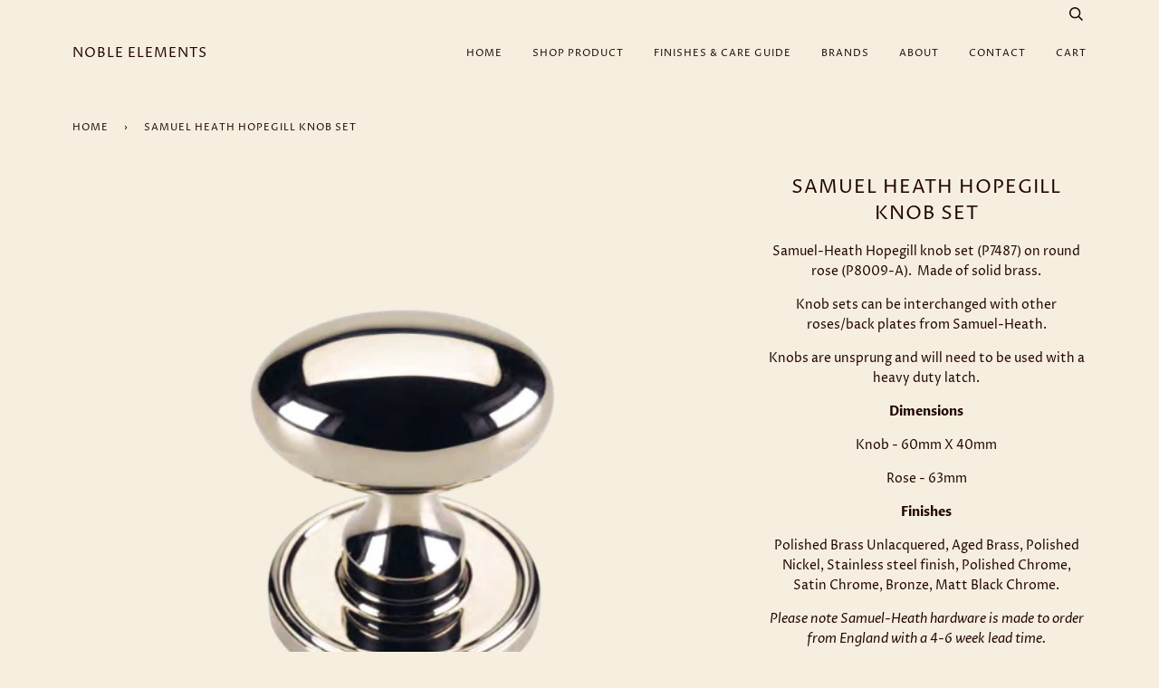

--- FILE ---
content_type: text/html; charset=utf-8
request_url: https://www.nobleelements.com.au/products/door-knob-p7487-b-p8009-b-multiple-finishes
body_size: 13423
content:
<!doctype html>
<!--[if lt IE 7]><html class="no-js lt-ie9 lt-ie8 lt-ie7" lang="en"> <![endif]-->
<!--[if IE 7]><html class="no-js lt-ie9 lt-ie8" lang="en"> <![endif]-->
<!--[if IE 8]><html class="no-js lt-ie9" lang="en"> <![endif]-->
<!--[if IE 9 ]><html class="ie9 no-js"> <![endif]-->
<!--[if (gt IE 9)|!(IE)]><!--> <html class="no-js"> <!--<![endif]-->
<head>
<meta name="google-site-verification" content="uxAkQ5_OsKqMu3ePDNhHl608hagEqorONxfVCLWpSk4" />
  <!-- ======================= Pipeline Theme V4.3.3 ========================= -->
  <meta charset="utf-8">
  <meta http-equiv="X-UA-Compatible" content="IE=edge,chrome=1">

  
    <link rel="shortcut icon" href="//www.nobleelements.com.au/cdn/shop/files/thumbnail_Noble_Elements_Final_black_32x32.png?v=1613592824" type="image/png">
  

  <!-- Title and description ================================================ -->
  <title>
  Samuel Heath Hopegill Knob Set &ndash; Noble Elements
  </title>

  
  <meta name="description" content="Samuel-Heath Hopegill knob set (P7487) on round rose (P8009-A).  Made of solid brass. Knob sets can be interchanged with other roses/back plates from Samuel-Heath. Knobs are unsprung and will need to be used with a heavy duty latch. Dimensions Knob - 60mm X 40mm Rose - 63mm Finishes Polished Brass Unlacquered, Aged Bra">
  

  <!-- Product meta ========================================================= -->
  <!-- /snippets/social-meta-tags.liquid -->


  <meta property="og:type" content="product">
  <meta property="og:title" content="Samuel Heath Hopegill Knob Set">
  
  <meta property="og:image" content="http://www.nobleelements.com.au/cdn/shop/files/p-Avoooa-ScreenShot2023-01-05at9.31.39pm_grande.png?v=1740808148">
  <meta property="og:image:secure_url" content="https://www.nobleelements.com.au/cdn/shop/files/p-Avoooa-ScreenShot2023-01-05at9.31.39pm_grande.png?v=1740808148">
  
  <meta property="og:price:amount" content="682.50">
  <meta property="og:price:currency" content="AUD">


  <meta property="og:description" content="Samuel-Heath Hopegill knob set (P7487) on round rose (P8009-A).  Made of solid brass. Knob sets can be interchanged with other roses/back plates from Samuel-Heath. Knobs are unsprung and will need to be used with a heavy duty latch. Dimensions Knob - 60mm X 40mm Rose - 63mm Finishes Polished Brass Unlacquered, Aged Bra">

  <meta property="og:url" content="https://www.nobleelements.com.au/products/door-knob-p7487-b-p8009-b-multiple-finishes">
  <meta property="og:site_name" content="Noble Elements">







  <meta name="twitter:card" content="product">
  <meta name="twitter:title" content="Samuel Heath Hopegill Knob Set">
  <meta name="twitter:description" content="Samuel-Heath Hopegill knob set (P7487) on round rose (P8009-A).  Made of solid brass.
Knob sets can be interchanged with other roses/back plates from Samuel-Heath.
Knobs are unsprung and will need to be used with a heavy duty latch.
Dimensions
Knob - 60mm X 40mm
Rose - 63mm
Finishes
Polished Brass Unlacquered, Aged Brass, Polished Nickel, Stainless steel finish, Polished Chrome, Satin Chrome, Bronze, Matt Black Chrome.
Please note Samuel-Heath hardware is made to order from England with a 4-6 week lead time.">
  <meta name="twitter:image" content="https://www.nobleelements.com.au/cdn/shop/files/p-Avoooa-ScreenShot2023-01-05at9.31.39pm_medium.png?v=1740808148">
  <meta name="twitter:image:width" content="240">
  <meta name="twitter:image:height" content="240">
  <meta name="twitter:label1" content="Price">
  
  <meta name="twitter:data1" content="$682.50 AUD">
  
  <meta name="twitter:label2" content="Brand">
  <meta name="twitter:data2" content="Noble Elements">
  



  <!-- Helpers ============================================================== -->
  <link rel="canonical" href="https://www.nobleelements.com.au/products/door-knob-p7487-b-p8009-b-multiple-finishes">
  <meta name="viewport" content="width=device-width,initial-scale=1">
  <meta name="theme-color" content="#210404">

  <!-- CSS ================================================================== -->
  <link href="//www.nobleelements.com.au/cdn/shop/t/3/assets/theme.scss.css?v=7621798291480539621767575598" rel="stylesheet" type="text/css" media="all" />

  <!-- Vendor JS ============================================================ -->
  <script src="//www.nobleelements.com.au/cdn/shop/t/3/assets/vendor.js?v=19349907457483068571550743678" type="text/javascript"></script>

  <!-- /snippets/oldIE-js.liquid -->


<!--[if lt IE 9]>
<script src="//cdnjs.cloudflare.com/ajax/libs/html5shiv/3.7.2/html5shiv.min.js" type="text/javascript"></script>
<script src="//www.nobleelements.com.au/cdn/shop/t/3/assets/respond.min.js?v=52248677837542619231550743678" type="text/javascript"></script>
<script src="//www.nobleelements.com.au/cdn/shop/t/3/assets/background_size_emu.js?v=20512233629963367491550743675" type="text/javascript"></script>
<link href="//www.nobleelements.com.au/cdn/shop/t/3/assets/respond-proxy.html" id="respond-proxy" rel="respond-proxy" />
<link href="//www.nobleelements.com.au/search?q=fa1336b4eb53f2b252609061cb07b41c" id="respond-redirect" rel="respond-redirect" />
<script src="//www.nobleelements.com.au/search?q=fa1336b4eb53f2b252609061cb07b41c" type="text/javascript"></script>
<![endif]-->



  <script>
    var theme = {
      strings: {
        addToCart: "Add to Cart",
        soldOut: "Sold Out",
        unavailable: "Unavailable",
        join: "Join Now"
      },
      moneyFormat: "${{amount}}",
      version: '4.3.3'
    }
  </script>

  
  

  <!-- Header hook for plugins ============================================== -->
  <script>window.performance && window.performance.mark && window.performance.mark('shopify.content_for_header.start');</script><meta id="shopify-digital-wallet" name="shopify-digital-wallet" content="/1275396208/digital_wallets/dialog">
<link rel="alternate" type="application/json+oembed" href="https://www.nobleelements.com.au/products/door-knob-p7487-b-p8009-b-multiple-finishes.oembed">
<script async="async" src="/checkouts/internal/preloads.js?locale=en-AU"></script>
<script id="shopify-features" type="application/json">{"accessToken":"8c7e89f6b048e77277859e2ce205dcaf","betas":["rich-media-storefront-analytics"],"domain":"www.nobleelements.com.au","predictiveSearch":true,"shopId":1275396208,"locale":"en"}</script>
<script>var Shopify = Shopify || {};
Shopify.shop = "noble-elements.myshopify.com";
Shopify.locale = "en";
Shopify.currency = {"active":"AUD","rate":"1.0"};
Shopify.country = "AU";
Shopify.theme = {"name":"Pipeline","id":37720522854,"schema_name":"Pipeline","schema_version":"4.3.3","theme_store_id":739,"role":"main"};
Shopify.theme.handle = "null";
Shopify.theme.style = {"id":null,"handle":null};
Shopify.cdnHost = "www.nobleelements.com.au/cdn";
Shopify.routes = Shopify.routes || {};
Shopify.routes.root = "/";</script>
<script type="module">!function(o){(o.Shopify=o.Shopify||{}).modules=!0}(window);</script>
<script>!function(o){function n(){var o=[];function n(){o.push(Array.prototype.slice.apply(arguments))}return n.q=o,n}var t=o.Shopify=o.Shopify||{};t.loadFeatures=n(),t.autoloadFeatures=n()}(window);</script>
<script id="shop-js-analytics" type="application/json">{"pageType":"product"}</script>
<script defer="defer" async type="module" src="//www.nobleelements.com.au/cdn/shopifycloud/shop-js/modules/v2/client.init-shop-cart-sync_BN7fPSNr.en.esm.js"></script>
<script defer="defer" async type="module" src="//www.nobleelements.com.au/cdn/shopifycloud/shop-js/modules/v2/chunk.common_Cbph3Kss.esm.js"></script>
<script defer="defer" async type="module" src="//www.nobleelements.com.au/cdn/shopifycloud/shop-js/modules/v2/chunk.modal_DKumMAJ1.esm.js"></script>
<script type="module">
  await import("//www.nobleelements.com.au/cdn/shopifycloud/shop-js/modules/v2/client.init-shop-cart-sync_BN7fPSNr.en.esm.js");
await import("//www.nobleelements.com.au/cdn/shopifycloud/shop-js/modules/v2/chunk.common_Cbph3Kss.esm.js");
await import("//www.nobleelements.com.au/cdn/shopifycloud/shop-js/modules/v2/chunk.modal_DKumMAJ1.esm.js");

  window.Shopify.SignInWithShop?.initShopCartSync?.({"fedCMEnabled":true,"windoidEnabled":true});

</script>
<script id="__st">var __st={"a":1275396208,"offset":39600,"reqid":"29c01650-977b-48dc-aea8-271eb7244067-1769772858","pageurl":"www.nobleelements.com.au\/products\/door-knob-p7487-b-p8009-b-multiple-finishes","u":"677a2d4b7cd6","p":"product","rtyp":"product","rid":4672356188262};</script>
<script>window.ShopifyPaypalV4VisibilityTracking = true;</script>
<script id="captcha-bootstrap">!function(){'use strict';const t='contact',e='account',n='new_comment',o=[[t,t],['blogs',n],['comments',n],[t,'customer']],c=[[e,'customer_login'],[e,'guest_login'],[e,'recover_customer_password'],[e,'create_customer']],r=t=>t.map((([t,e])=>`form[action*='/${t}']:not([data-nocaptcha='true']) input[name='form_type'][value='${e}']`)).join(','),a=t=>()=>t?[...document.querySelectorAll(t)].map((t=>t.form)):[];function s(){const t=[...o],e=r(t);return a(e)}const i='password',u='form_key',d=['recaptcha-v3-token','g-recaptcha-response','h-captcha-response',i],f=()=>{try{return window.sessionStorage}catch{return}},m='__shopify_v',_=t=>t.elements[u];function p(t,e,n=!1){try{const o=window.sessionStorage,c=JSON.parse(o.getItem(e)),{data:r}=function(t){const{data:e,action:n}=t;return t[m]||n?{data:e,action:n}:{data:t,action:n}}(c);for(const[e,n]of Object.entries(r))t.elements[e]&&(t.elements[e].value=n);n&&o.removeItem(e)}catch(o){console.error('form repopulation failed',{error:o})}}const l='form_type',E='cptcha';function T(t){t.dataset[E]=!0}const w=window,h=w.document,L='Shopify',v='ce_forms',y='captcha';let A=!1;((t,e)=>{const n=(g='f06e6c50-85a8-45c8-87d0-21a2b65856fe',I='https://cdn.shopify.com/shopifycloud/storefront-forms-hcaptcha/ce_storefront_forms_captcha_hcaptcha.v1.5.2.iife.js',D={infoText:'Protected by hCaptcha',privacyText:'Privacy',termsText:'Terms'},(t,e,n)=>{const o=w[L][v],c=o.bindForm;if(c)return c(t,g,e,D).then(n);var r;o.q.push([[t,g,e,D],n]),r=I,A||(h.body.append(Object.assign(h.createElement('script'),{id:'captcha-provider',async:!0,src:r})),A=!0)});var g,I,D;w[L]=w[L]||{},w[L][v]=w[L][v]||{},w[L][v].q=[],w[L][y]=w[L][y]||{},w[L][y].protect=function(t,e){n(t,void 0,e),T(t)},Object.freeze(w[L][y]),function(t,e,n,w,h,L){const[v,y,A,g]=function(t,e,n){const i=e?o:[],u=t?c:[],d=[...i,...u],f=r(d),m=r(i),_=r(d.filter((([t,e])=>n.includes(e))));return[a(f),a(m),a(_),s()]}(w,h,L),I=t=>{const e=t.target;return e instanceof HTMLFormElement?e:e&&e.form},D=t=>v().includes(t);t.addEventListener('submit',(t=>{const e=I(t);if(!e)return;const n=D(e)&&!e.dataset.hcaptchaBound&&!e.dataset.recaptchaBound,o=_(e),c=g().includes(e)&&(!o||!o.value);(n||c)&&t.preventDefault(),c&&!n&&(function(t){try{if(!f())return;!function(t){const e=f();if(!e)return;const n=_(t);if(!n)return;const o=n.value;o&&e.removeItem(o)}(t);const e=Array.from(Array(32),(()=>Math.random().toString(36)[2])).join('');!function(t,e){_(t)||t.append(Object.assign(document.createElement('input'),{type:'hidden',name:u})),t.elements[u].value=e}(t,e),function(t,e){const n=f();if(!n)return;const o=[...t.querySelectorAll(`input[type='${i}']`)].map((({name:t})=>t)),c=[...d,...o],r={};for(const[a,s]of new FormData(t).entries())c.includes(a)||(r[a]=s);n.setItem(e,JSON.stringify({[m]:1,action:t.action,data:r}))}(t,e)}catch(e){console.error('failed to persist form',e)}}(e),e.submit())}));const S=(t,e)=>{t&&!t.dataset[E]&&(n(t,e.some((e=>e===t))),T(t))};for(const o of['focusin','change'])t.addEventListener(o,(t=>{const e=I(t);D(e)&&S(e,y())}));const B=e.get('form_key'),M=e.get(l),P=B&&M;t.addEventListener('DOMContentLoaded',(()=>{const t=y();if(P)for(const e of t)e.elements[l].value===M&&p(e,B);[...new Set([...A(),...v().filter((t=>'true'===t.dataset.shopifyCaptcha))])].forEach((e=>S(e,t)))}))}(h,new URLSearchParams(w.location.search),n,t,e,['guest_login'])})(!0,!0)}();</script>
<script integrity="sha256-4kQ18oKyAcykRKYeNunJcIwy7WH5gtpwJnB7kiuLZ1E=" data-source-attribution="shopify.loadfeatures" defer="defer" src="//www.nobleelements.com.au/cdn/shopifycloud/storefront/assets/storefront/load_feature-a0a9edcb.js" crossorigin="anonymous"></script>
<script data-source-attribution="shopify.dynamic_checkout.dynamic.init">var Shopify=Shopify||{};Shopify.PaymentButton=Shopify.PaymentButton||{isStorefrontPortableWallets:!0,init:function(){window.Shopify.PaymentButton.init=function(){};var t=document.createElement("script");t.src="https://www.nobleelements.com.au/cdn/shopifycloud/portable-wallets/latest/portable-wallets.en.js",t.type="module",document.head.appendChild(t)}};
</script>
<script data-source-attribution="shopify.dynamic_checkout.buyer_consent">
  function portableWalletsHideBuyerConsent(e){var t=document.getElementById("shopify-buyer-consent"),n=document.getElementById("shopify-subscription-policy-button");t&&n&&(t.classList.add("hidden"),t.setAttribute("aria-hidden","true"),n.removeEventListener("click",e))}function portableWalletsShowBuyerConsent(e){var t=document.getElementById("shopify-buyer-consent"),n=document.getElementById("shopify-subscription-policy-button");t&&n&&(t.classList.remove("hidden"),t.removeAttribute("aria-hidden"),n.addEventListener("click",e))}window.Shopify?.PaymentButton&&(window.Shopify.PaymentButton.hideBuyerConsent=portableWalletsHideBuyerConsent,window.Shopify.PaymentButton.showBuyerConsent=portableWalletsShowBuyerConsent);
</script>
<script data-source-attribution="shopify.dynamic_checkout.cart.bootstrap">document.addEventListener("DOMContentLoaded",(function(){function t(){return document.querySelector("shopify-accelerated-checkout-cart, shopify-accelerated-checkout")}if(t())Shopify.PaymentButton.init();else{new MutationObserver((function(e,n){t()&&(Shopify.PaymentButton.init(),n.disconnect())})).observe(document.body,{childList:!0,subtree:!0})}}));
</script>

<script>window.performance && window.performance.mark && window.performance.mark('shopify.content_for_header.end');</script>

<!-- GSSTART CFP code start. Do not change -->
<script type="text/javascript"> gsProductId = "4672356188262"; gsCustomerId = ""; gsShopName = "noble-elements.myshopify.com";   gsProductName = "Samuel Heath Hopegill Knob Set";
  gsProductHandle = "door-knob-p7487-b-p8009-b-multiple-finishes"; gsProductPrice = "68250";  gsProductImage = "//www.nobleelements.com.au/cdn/shop/files/p-Avoooa-ScreenShot2023-01-05at9.31.39pm_small.png?v=1740808148"; </script><script   type="text/javascript" charset="utf-8" src="https://gravity-software.com/js/shopify/cfp_refactored17531.js?v=gs73dcd8ee598878a25b14607bd794b282"></script> <link rel="stylesheet" href="https://gravity-software.com/js/shopify/jqueryui/jquery-uinew.min17531.css?v=gs73dcd8ee598878a25b14607bd794b282"/> 
<!-- CFP code end. Do not change GSEND --><link href="https://monorail-edge.shopifysvc.com" rel="dns-prefetch">
<script>(function(){if ("sendBeacon" in navigator && "performance" in window) {try {var session_token_from_headers = performance.getEntriesByType('navigation')[0].serverTiming.find(x => x.name == '_s').description;} catch {var session_token_from_headers = undefined;}var session_cookie_matches = document.cookie.match(/_shopify_s=([^;]*)/);var session_token_from_cookie = session_cookie_matches && session_cookie_matches.length === 2 ? session_cookie_matches[1] : "";var session_token = session_token_from_headers || session_token_from_cookie || "";function handle_abandonment_event(e) {var entries = performance.getEntries().filter(function(entry) {return /monorail-edge.shopifysvc.com/.test(entry.name);});if (!window.abandonment_tracked && entries.length === 0) {window.abandonment_tracked = true;var currentMs = Date.now();var navigation_start = performance.timing.navigationStart;var payload = {shop_id: 1275396208,url: window.location.href,navigation_start,duration: currentMs - navigation_start,session_token,page_type: "product"};window.navigator.sendBeacon("https://monorail-edge.shopifysvc.com/v1/produce", JSON.stringify({schema_id: "online_store_buyer_site_abandonment/1.1",payload: payload,metadata: {event_created_at_ms: currentMs,event_sent_at_ms: currentMs}}));}}window.addEventListener('pagehide', handle_abandonment_event);}}());</script>
<script id="web-pixels-manager-setup">(function e(e,d,r,n,o){if(void 0===o&&(o={}),!Boolean(null===(a=null===(i=window.Shopify)||void 0===i?void 0:i.analytics)||void 0===a?void 0:a.replayQueue)){var i,a;window.Shopify=window.Shopify||{};var t=window.Shopify;t.analytics=t.analytics||{};var s=t.analytics;s.replayQueue=[],s.publish=function(e,d,r){return s.replayQueue.push([e,d,r]),!0};try{self.performance.mark("wpm:start")}catch(e){}var l=function(){var e={modern:/Edge?\/(1{2}[4-9]|1[2-9]\d|[2-9]\d{2}|\d{4,})\.\d+(\.\d+|)|Firefox\/(1{2}[4-9]|1[2-9]\d|[2-9]\d{2}|\d{4,})\.\d+(\.\d+|)|Chrom(ium|e)\/(9{2}|\d{3,})\.\d+(\.\d+|)|(Maci|X1{2}).+ Version\/(15\.\d+|(1[6-9]|[2-9]\d|\d{3,})\.\d+)([,.]\d+|)( \(\w+\)|)( Mobile\/\w+|) Safari\/|Chrome.+OPR\/(9{2}|\d{3,})\.\d+\.\d+|(CPU[ +]OS|iPhone[ +]OS|CPU[ +]iPhone|CPU IPhone OS|CPU iPad OS)[ +]+(15[._]\d+|(1[6-9]|[2-9]\d|\d{3,})[._]\d+)([._]\d+|)|Android:?[ /-](13[3-9]|1[4-9]\d|[2-9]\d{2}|\d{4,})(\.\d+|)(\.\d+|)|Android.+Firefox\/(13[5-9]|1[4-9]\d|[2-9]\d{2}|\d{4,})\.\d+(\.\d+|)|Android.+Chrom(ium|e)\/(13[3-9]|1[4-9]\d|[2-9]\d{2}|\d{4,})\.\d+(\.\d+|)|SamsungBrowser\/([2-9]\d|\d{3,})\.\d+/,legacy:/Edge?\/(1[6-9]|[2-9]\d|\d{3,})\.\d+(\.\d+|)|Firefox\/(5[4-9]|[6-9]\d|\d{3,})\.\d+(\.\d+|)|Chrom(ium|e)\/(5[1-9]|[6-9]\d|\d{3,})\.\d+(\.\d+|)([\d.]+$|.*Safari\/(?![\d.]+ Edge\/[\d.]+$))|(Maci|X1{2}).+ Version\/(10\.\d+|(1[1-9]|[2-9]\d|\d{3,})\.\d+)([,.]\d+|)( \(\w+\)|)( Mobile\/\w+|) Safari\/|Chrome.+OPR\/(3[89]|[4-9]\d|\d{3,})\.\d+\.\d+|(CPU[ +]OS|iPhone[ +]OS|CPU[ +]iPhone|CPU IPhone OS|CPU iPad OS)[ +]+(10[._]\d+|(1[1-9]|[2-9]\d|\d{3,})[._]\d+)([._]\d+|)|Android:?[ /-](13[3-9]|1[4-9]\d|[2-9]\d{2}|\d{4,})(\.\d+|)(\.\d+|)|Mobile Safari.+OPR\/([89]\d|\d{3,})\.\d+\.\d+|Android.+Firefox\/(13[5-9]|1[4-9]\d|[2-9]\d{2}|\d{4,})\.\d+(\.\d+|)|Android.+Chrom(ium|e)\/(13[3-9]|1[4-9]\d|[2-9]\d{2}|\d{4,})\.\d+(\.\d+|)|Android.+(UC? ?Browser|UCWEB|U3)[ /]?(15\.([5-9]|\d{2,})|(1[6-9]|[2-9]\d|\d{3,})\.\d+)\.\d+|SamsungBrowser\/(5\.\d+|([6-9]|\d{2,})\.\d+)|Android.+MQ{2}Browser\/(14(\.(9|\d{2,})|)|(1[5-9]|[2-9]\d|\d{3,})(\.\d+|))(\.\d+|)|K[Aa][Ii]OS\/(3\.\d+|([4-9]|\d{2,})\.\d+)(\.\d+|)/},d=e.modern,r=e.legacy,n=navigator.userAgent;return n.match(d)?"modern":n.match(r)?"legacy":"unknown"}(),u="modern"===l?"modern":"legacy",c=(null!=n?n:{modern:"",legacy:""})[u],f=function(e){return[e.baseUrl,"/wpm","/b",e.hashVersion,"modern"===e.buildTarget?"m":"l",".js"].join("")}({baseUrl:d,hashVersion:r,buildTarget:u}),m=function(e){var d=e.version,r=e.bundleTarget,n=e.surface,o=e.pageUrl,i=e.monorailEndpoint;return{emit:function(e){var a=e.status,t=e.errorMsg,s=(new Date).getTime(),l=JSON.stringify({metadata:{event_sent_at_ms:s},events:[{schema_id:"web_pixels_manager_load/3.1",payload:{version:d,bundle_target:r,page_url:o,status:a,surface:n,error_msg:t},metadata:{event_created_at_ms:s}}]});if(!i)return console&&console.warn&&console.warn("[Web Pixels Manager] No Monorail endpoint provided, skipping logging."),!1;try{return self.navigator.sendBeacon.bind(self.navigator)(i,l)}catch(e){}var u=new XMLHttpRequest;try{return u.open("POST",i,!0),u.setRequestHeader("Content-Type","text/plain"),u.send(l),!0}catch(e){return console&&console.warn&&console.warn("[Web Pixels Manager] Got an unhandled error while logging to Monorail."),!1}}}}({version:r,bundleTarget:l,surface:e.surface,pageUrl:self.location.href,monorailEndpoint:e.monorailEndpoint});try{o.browserTarget=l,function(e){var d=e.src,r=e.async,n=void 0===r||r,o=e.onload,i=e.onerror,a=e.sri,t=e.scriptDataAttributes,s=void 0===t?{}:t,l=document.createElement("script"),u=document.querySelector("head"),c=document.querySelector("body");if(l.async=n,l.src=d,a&&(l.integrity=a,l.crossOrigin="anonymous"),s)for(var f in s)if(Object.prototype.hasOwnProperty.call(s,f))try{l.dataset[f]=s[f]}catch(e){}if(o&&l.addEventListener("load",o),i&&l.addEventListener("error",i),u)u.appendChild(l);else{if(!c)throw new Error("Did not find a head or body element to append the script");c.appendChild(l)}}({src:f,async:!0,onload:function(){if(!function(){var e,d;return Boolean(null===(d=null===(e=window.Shopify)||void 0===e?void 0:e.analytics)||void 0===d?void 0:d.initialized)}()){var d=window.webPixelsManager.init(e)||void 0;if(d){var r=window.Shopify.analytics;r.replayQueue.forEach((function(e){var r=e[0],n=e[1],o=e[2];d.publishCustomEvent(r,n,o)})),r.replayQueue=[],r.publish=d.publishCustomEvent,r.visitor=d.visitor,r.initialized=!0}}},onerror:function(){return m.emit({status:"failed",errorMsg:"".concat(f," has failed to load")})},sri:function(e){var d=/^sha384-[A-Za-z0-9+/=]+$/;return"string"==typeof e&&d.test(e)}(c)?c:"",scriptDataAttributes:o}),m.emit({status:"loading"})}catch(e){m.emit({status:"failed",errorMsg:(null==e?void 0:e.message)||"Unknown error"})}}})({shopId: 1275396208,storefrontBaseUrl: "https://www.nobleelements.com.au",extensionsBaseUrl: "https://extensions.shopifycdn.com/cdn/shopifycloud/web-pixels-manager",monorailEndpoint: "https://monorail-edge.shopifysvc.com/unstable/produce_batch",surface: "storefront-renderer",enabledBetaFlags: ["2dca8a86"],webPixelsConfigList: [{"id":"shopify-app-pixel","configuration":"{}","eventPayloadVersion":"v1","runtimeContext":"STRICT","scriptVersion":"0450","apiClientId":"shopify-pixel","type":"APP","privacyPurposes":["ANALYTICS","MARKETING"]},{"id":"shopify-custom-pixel","eventPayloadVersion":"v1","runtimeContext":"LAX","scriptVersion":"0450","apiClientId":"shopify-pixel","type":"CUSTOM","privacyPurposes":["ANALYTICS","MARKETING"]}],isMerchantRequest: false,initData: {"shop":{"name":"Noble Elements","paymentSettings":{"currencyCode":"AUD"},"myshopifyDomain":"noble-elements.myshopify.com","countryCode":"AU","storefrontUrl":"https:\/\/www.nobleelements.com.au"},"customer":null,"cart":null,"checkout":null,"productVariants":[{"price":{"amount":682.5,"currencyCode":"AUD"},"product":{"title":"Samuel Heath Hopegill Knob Set","vendor":"Noble Elements","id":"4672356188262","untranslatedTitle":"Samuel Heath Hopegill Knob Set","url":"\/products\/door-knob-p7487-b-p8009-b-multiple-finishes","type":""},"id":"31490413396070","image":{"src":"\/\/www.nobleelements.com.au\/cdn\/shop\/files\/p-Avoooa-ScreenShot2023-01-05at9.31.39pm.png?v=1740808148"},"sku":"P7487 \/ P8009-B","title":"Default Title","untranslatedTitle":"Default Title"}],"purchasingCompany":null},},"https://www.nobleelements.com.au/cdn","1d2a099fw23dfb22ep557258f5m7a2edbae",{"modern":"","legacy":""},{"shopId":"1275396208","storefrontBaseUrl":"https:\/\/www.nobleelements.com.au","extensionBaseUrl":"https:\/\/extensions.shopifycdn.com\/cdn\/shopifycloud\/web-pixels-manager","surface":"storefront-renderer","enabledBetaFlags":"[\"2dca8a86\"]","isMerchantRequest":"false","hashVersion":"1d2a099fw23dfb22ep557258f5m7a2edbae","publish":"custom","events":"[[\"page_viewed\",{}],[\"product_viewed\",{\"productVariant\":{\"price\":{\"amount\":682.5,\"currencyCode\":\"AUD\"},\"product\":{\"title\":\"Samuel Heath Hopegill Knob Set\",\"vendor\":\"Noble Elements\",\"id\":\"4672356188262\",\"untranslatedTitle\":\"Samuel Heath Hopegill Knob Set\",\"url\":\"\/products\/door-knob-p7487-b-p8009-b-multiple-finishes\",\"type\":\"\"},\"id\":\"31490413396070\",\"image\":{\"src\":\"\/\/www.nobleelements.com.au\/cdn\/shop\/files\/p-Avoooa-ScreenShot2023-01-05at9.31.39pm.png?v=1740808148\"},\"sku\":\"P7487 \/ P8009-B\",\"title\":\"Default Title\",\"untranslatedTitle\":\"Default Title\"}}]]"});</script><script>
  window.ShopifyAnalytics = window.ShopifyAnalytics || {};
  window.ShopifyAnalytics.meta = window.ShopifyAnalytics.meta || {};
  window.ShopifyAnalytics.meta.currency = 'AUD';
  var meta = {"product":{"id":4672356188262,"gid":"gid:\/\/shopify\/Product\/4672356188262","vendor":"Noble Elements","type":"","handle":"door-knob-p7487-b-p8009-b-multiple-finishes","variants":[{"id":31490413396070,"price":68250,"name":"Samuel Heath Hopegill Knob Set","public_title":null,"sku":"P7487 \/ P8009-B"}],"remote":false},"page":{"pageType":"product","resourceType":"product","resourceId":4672356188262,"requestId":"29c01650-977b-48dc-aea8-271eb7244067-1769772858"}};
  for (var attr in meta) {
    window.ShopifyAnalytics.meta[attr] = meta[attr];
  }
</script>
<script class="analytics">
  (function () {
    var customDocumentWrite = function(content) {
      var jquery = null;

      if (window.jQuery) {
        jquery = window.jQuery;
      } else if (window.Checkout && window.Checkout.$) {
        jquery = window.Checkout.$;
      }

      if (jquery) {
        jquery('body').append(content);
      }
    };

    var hasLoggedConversion = function(token) {
      if (token) {
        return document.cookie.indexOf('loggedConversion=' + token) !== -1;
      }
      return false;
    }

    var setCookieIfConversion = function(token) {
      if (token) {
        var twoMonthsFromNow = new Date(Date.now());
        twoMonthsFromNow.setMonth(twoMonthsFromNow.getMonth() + 2);

        document.cookie = 'loggedConversion=' + token + '; expires=' + twoMonthsFromNow;
      }
    }

    var trekkie = window.ShopifyAnalytics.lib = window.trekkie = window.trekkie || [];
    if (trekkie.integrations) {
      return;
    }
    trekkie.methods = [
      'identify',
      'page',
      'ready',
      'track',
      'trackForm',
      'trackLink'
    ];
    trekkie.factory = function(method) {
      return function() {
        var args = Array.prototype.slice.call(arguments);
        args.unshift(method);
        trekkie.push(args);
        return trekkie;
      };
    };
    for (var i = 0; i < trekkie.methods.length; i++) {
      var key = trekkie.methods[i];
      trekkie[key] = trekkie.factory(key);
    }
    trekkie.load = function(config) {
      trekkie.config = config || {};
      trekkie.config.initialDocumentCookie = document.cookie;
      var first = document.getElementsByTagName('script')[0];
      var script = document.createElement('script');
      script.type = 'text/javascript';
      script.onerror = function(e) {
        var scriptFallback = document.createElement('script');
        scriptFallback.type = 'text/javascript';
        scriptFallback.onerror = function(error) {
                var Monorail = {
      produce: function produce(monorailDomain, schemaId, payload) {
        var currentMs = new Date().getTime();
        var event = {
          schema_id: schemaId,
          payload: payload,
          metadata: {
            event_created_at_ms: currentMs,
            event_sent_at_ms: currentMs
          }
        };
        return Monorail.sendRequest("https://" + monorailDomain + "/v1/produce", JSON.stringify(event));
      },
      sendRequest: function sendRequest(endpointUrl, payload) {
        // Try the sendBeacon API
        if (window && window.navigator && typeof window.navigator.sendBeacon === 'function' && typeof window.Blob === 'function' && !Monorail.isIos12()) {
          var blobData = new window.Blob([payload], {
            type: 'text/plain'
          });

          if (window.navigator.sendBeacon(endpointUrl, blobData)) {
            return true;
          } // sendBeacon was not successful

        } // XHR beacon

        var xhr = new XMLHttpRequest();

        try {
          xhr.open('POST', endpointUrl);
          xhr.setRequestHeader('Content-Type', 'text/plain');
          xhr.send(payload);
        } catch (e) {
          console.log(e);
        }

        return false;
      },
      isIos12: function isIos12() {
        return window.navigator.userAgent.lastIndexOf('iPhone; CPU iPhone OS 12_') !== -1 || window.navigator.userAgent.lastIndexOf('iPad; CPU OS 12_') !== -1;
      }
    };
    Monorail.produce('monorail-edge.shopifysvc.com',
      'trekkie_storefront_load_errors/1.1',
      {shop_id: 1275396208,
      theme_id: 37720522854,
      app_name: "storefront",
      context_url: window.location.href,
      source_url: "//www.nobleelements.com.au/cdn/s/trekkie.storefront.c59ea00e0474b293ae6629561379568a2d7c4bba.min.js"});

        };
        scriptFallback.async = true;
        scriptFallback.src = '//www.nobleelements.com.au/cdn/s/trekkie.storefront.c59ea00e0474b293ae6629561379568a2d7c4bba.min.js';
        first.parentNode.insertBefore(scriptFallback, first);
      };
      script.async = true;
      script.src = '//www.nobleelements.com.au/cdn/s/trekkie.storefront.c59ea00e0474b293ae6629561379568a2d7c4bba.min.js';
      first.parentNode.insertBefore(script, first);
    };
    trekkie.load(
      {"Trekkie":{"appName":"storefront","development":false,"defaultAttributes":{"shopId":1275396208,"isMerchantRequest":null,"themeId":37720522854,"themeCityHash":"3366138040029762696","contentLanguage":"en","currency":"AUD","eventMetadataId":"affcfb31-c126-44b6-829c-c23807e1ad18"},"isServerSideCookieWritingEnabled":true,"monorailRegion":"shop_domain","enabledBetaFlags":["65f19447","b5387b81"]},"Session Attribution":{},"S2S":{"facebookCapiEnabled":false,"source":"trekkie-storefront-renderer","apiClientId":580111}}
    );

    var loaded = false;
    trekkie.ready(function() {
      if (loaded) return;
      loaded = true;

      window.ShopifyAnalytics.lib = window.trekkie;

      var originalDocumentWrite = document.write;
      document.write = customDocumentWrite;
      try { window.ShopifyAnalytics.merchantGoogleAnalytics.call(this); } catch(error) {};
      document.write = originalDocumentWrite;

      window.ShopifyAnalytics.lib.page(null,{"pageType":"product","resourceType":"product","resourceId":4672356188262,"requestId":"29c01650-977b-48dc-aea8-271eb7244067-1769772858","shopifyEmitted":true});

      var match = window.location.pathname.match(/checkouts\/(.+)\/(thank_you|post_purchase)/)
      var token = match? match[1]: undefined;
      if (!hasLoggedConversion(token)) {
        setCookieIfConversion(token);
        window.ShopifyAnalytics.lib.track("Viewed Product",{"currency":"AUD","variantId":31490413396070,"productId":4672356188262,"productGid":"gid:\/\/shopify\/Product\/4672356188262","name":"Samuel Heath Hopegill Knob Set","price":"682.50","sku":"P7487 \/ P8009-B","brand":"Noble Elements","variant":null,"category":"","nonInteraction":true,"remote":false},undefined,undefined,{"shopifyEmitted":true});
      window.ShopifyAnalytics.lib.track("monorail:\/\/trekkie_storefront_viewed_product\/1.1",{"currency":"AUD","variantId":31490413396070,"productId":4672356188262,"productGid":"gid:\/\/shopify\/Product\/4672356188262","name":"Samuel Heath Hopegill Knob Set","price":"682.50","sku":"P7487 \/ P8009-B","brand":"Noble Elements","variant":null,"category":"","nonInteraction":true,"remote":false,"referer":"https:\/\/www.nobleelements.com.au\/products\/door-knob-p7487-b-p8009-b-multiple-finishes"});
      }
    });


        var eventsListenerScript = document.createElement('script');
        eventsListenerScript.async = true;
        eventsListenerScript.src = "//www.nobleelements.com.au/cdn/shopifycloud/storefront/assets/shop_events_listener-3da45d37.js";
        document.getElementsByTagName('head')[0].appendChild(eventsListenerScript);

})();</script>
<script
  defer
  src="https://www.nobleelements.com.au/cdn/shopifycloud/perf-kit/shopify-perf-kit-3.1.0.min.js"
  data-application="storefront-renderer"
  data-shop-id="1275396208"
  data-render-region="gcp-us-central1"
  data-page-type="product"
  data-theme-instance-id="37720522854"
  data-theme-name="Pipeline"
  data-theme-version="4.3.3"
  data-monorail-region="shop_domain"
  data-resource-timing-sampling-rate="10"
  data-shs="true"
  data-shs-beacon="true"
  data-shs-export-with-fetch="true"
  data-shs-logs-sample-rate="1"
  data-shs-beacon-endpoint="https://www.nobleelements.com.au/api/collect"
></script>
</head>

<body id="samuel-heath-hopegill-knob-set" class="template-product" >

  <div id="shopify-section-header" class="shopify-section"><div class="header__wrapper">

  
  <div class="info-bar showMobile">
    <div class="wrapper text-center">

      

      

      
        <div class="header-search__wrapper">
          <div class="header-search">
            <form action="/search" method="get" class="input-group search" role="search">
              
              <input class="search-bar" type="search" name="q">
              <button type="submit" class="btn search-btn"></button>
            </form>
          </div>
        </div>
      

    </div>
  </div>
  

  <header class="site-header header--small" role="banner">
    <div class="wrapper">
      <div class="nav--desktop">
        <div class="mobile-wrapper">
  <div class="header-cart__wrapper">
    <a href="/cart" class="CartToggle header-cart"></a>
    <span class="header-cart__bubble cartCount hidden-count"></span>
  </div>
  <div class="logo-wrapper">
    
      <div class="h4 header-logo" itemscope itemtype="http://schema.org/Organization">
    
        
        <a href="/" itemprop="url">Noble Elements</a>
      
    
      </div>
    
  </div>
  <a href class="menuToggle header-hamburger"></a>
</div>
<div class="header-menu nav-wrapper">
  
  <ul class="main-menu accessibleNav" role="navigation" aria-label="primary">
    
    
      <li class="child ">
  <a href="/" class="nav-link">Home</a>
  
</li>

    
      <li class="parent ">
  <a href="/collections/all" class="nav-link" aria-haspopup="true" aria-expanded="false">Shop Product</a>
  
    <a href="#" class="nav-carat" aria-haspopup="true" aria-expanded="false"><span class="plus">+</span><span class="minus">-</span></a>
      <div class="main-menu-dropdown">
        <ul>
        
        
          <li class="child ">
  <a href="/collections/bathroom" class="nav-link">Home Accessories</a>
  
</li>

        
          <li class="child ">
  <a href="/collections/bolts-cremones" class="nav-link">Bolts &amp; Cremones</a>
  
</li>

        
          <li class="child ">
  <a href="/collections/door-accessories" class="nav-link">Door Accessories</a>
  
</li>

        
          <li class="child ">
  <a href="/collections/door-knobs" class="nav-link">Door Knobs</a>
  
</li>

        
          <li class="child ">
  <a href="/collections/door-levers" class="nav-link">Door Levers</a>
  
</li>

        
          <li class="child ">
  <a href="/collections/entry-door-pulls-centre-knobs" class="nav-link">Entry Pulls, Centre Knobs &amp; Knockers</a>
  
</li>

        
          <li class="child ">
  <a href="/collections/hinges" class="nav-link">Hinges</a>
  
</li>

        
          <li class="child ">
  <a href="/collections/joinery-knobs" class="nav-link">Joinery Knobs</a>
  
</li>

        
          <li class="child ">
  <a href="/collections/joinery-pulls" class="nav-link">Joinery Pulls</a>
  
</li>

        
          <li class="child ">
  <a href="/collections/latches-locks-cylinders" class="nav-link">Latches, Locks &amp; Cylinders</a>
  
</li>

        
          <li class="child ">
  <a href="/collections/cavity-slider" class="nav-link">Sliding Door</a>
  
</li>

        
          <li class="child ">
  <a href="/collections/windows" class="nav-link">Windows</a>
  
</li>

        
      </ul>
    </div>
  
</li>

    
      <li class="child ">
  <a href="/pages/finishes" class="nav-link">Finishes &amp; Care Guide</a>
  
</li>

    
      <li class="child ">
  <a href="/pages/brands" class="nav-link">Brands</a>
  
</li>

    
      <li class="child ">
  <a href="/pages/about" class="nav-link">About</a>
  
</li>

    
      <li class="child ">
  <a href="/pages/contact" class="nav-link">Contact</a>
  
</li>

    
    <li class="cart-text-link">
      <a href="/cart" class="CartToggle">
        Cart
        <span class="cartCost  hidden-count ">(<span class="money">$0.00</span>)</span>
      </a>
    </li>
  </ul>
</div>

      </div>
      <div class="nav--mobile">
        <div class="mobile-wrapper">
  <div class="header-cart__wrapper">
    <a href="/cart" class="CartToggle header-cart"></a>
    <span class="header-cart__bubble cartCount hidden-count"></span>
  </div>
  <div class="logo-wrapper">
    
      <div class="h4 header-logo" itemscope itemtype="http://schema.org/Organization">
    
        
        <a href="/" itemprop="url">Noble Elements</a>
      
    
      </div>
    
  </div>
  <a href class="menuToggle header-hamburger" aria-haspopup="true" aria-expanded="false" aria-controls="ariaHamburger"></a>
</div>
<div class="header-menu nav-wrapper">
  
  <ul class="main-menu accessibleNav" role="navigation" aria-label="primary" id="ariaHamburger" >
    
    
      <li class="child ">
  <a href="/" class="nav-link">Home</a>
  
</li>

    
      <li class="parent ">
  <a href="/collections/all" class="nav-link" aria-haspopup="true" aria-expanded="false">Shop Product</a>
  
    <a href="#" class="nav-carat" aria-haspopup="true" aria-expanded="false"><span class="plus">+</span><span class="minus">-</span></a>
      <div class="main-menu-dropdown">
        <ul>
        
        
          <li class="child ">
  <a href="/collections/bathroom" class="nav-link">Home Accessories</a>
  
</li>

        
          <li class="child ">
  <a href="/collections/bolts-cremones" class="nav-link">Bolts &amp; Cremones</a>
  
</li>

        
          <li class="child ">
  <a href="/collections/door-accessories" class="nav-link">Door Accessories</a>
  
</li>

        
          <li class="child ">
  <a href="/collections/door-knobs" class="nav-link">Door Knobs</a>
  
</li>

        
          <li class="child ">
  <a href="/collections/door-levers" class="nav-link">Door Levers</a>
  
</li>

        
          <li class="child ">
  <a href="/collections/entry-door-pulls-centre-knobs" class="nav-link">Entry Pulls, Centre Knobs &amp; Knockers</a>
  
</li>

        
          <li class="child ">
  <a href="/collections/hinges" class="nav-link">Hinges</a>
  
</li>

        
          <li class="child ">
  <a href="/collections/joinery-knobs" class="nav-link">Joinery Knobs</a>
  
</li>

        
          <li class="child ">
  <a href="/collections/joinery-pulls" class="nav-link">Joinery Pulls</a>
  
</li>

        
          <li class="child ">
  <a href="/collections/latches-locks-cylinders" class="nav-link">Latches, Locks &amp; Cylinders</a>
  
</li>

        
          <li class="child ">
  <a href="/collections/cavity-slider" class="nav-link">Sliding Door</a>
  
</li>

        
          <li class="child ">
  <a href="/collections/windows" class="nav-link">Windows</a>
  
</li>

        
      </ul>
    </div>
  
</li>

    
      <li class="child ">
  <a href="/pages/finishes" class="nav-link">Finishes &amp; Care Guide</a>
  
</li>

    
      <li class="child ">
  <a href="/pages/brands" class="nav-link">Brands</a>
  
</li>

    
      <li class="child ">
  <a href="/pages/about" class="nav-link">About</a>
  
</li>

    
      <li class="child ">
  <a href="/pages/contact" class="nav-link">Contact</a>
  
</li>

    
    <li class="cart-text-link">
      <a href="/cart" class="CartToggle">
        Cart
        <span class="cartCost  hidden-count ">(<span class="money">$0.00</span>)</span>
      </a>
    </li>
  </ul>
</div>

      </div>
    </div>
  </header>
</div>


</div>

  <main class="main-content" role="main">
    <div id="shopify-section-product" class="shopify-section"><div class="product-section" id="ProductSection-product" data-section-id="product" data-section-type="product" data-image-zoom-enable="false">
  <div itemscope itemtype="http://schema.org/Product" class="product-page">
  <div class="wrapper">

    <meta itemprop="url" content="https://www.nobleelements.com.au/products/door-knob-p7487-b-p8009-b-multiple-finishes">
    <meta itemprop="image" content="//www.nobleelements.com.au/cdn/shop/files/p-Avoooa-ScreenShot2023-01-05at9.31.39pm_grande.png?v=1740808148">

    
      <!-- /snippets/breadcrumb.liquid -->


<nav class="breadcrumb" role="navigation" aria-label="breadcrumbs">
  <a href="/" title="Back to the frontpage">Home</a>

  

    
    <span aria-hidden="true">&rsaquo;</span>
    <span>Samuel Heath Hopegill Knob Set</span>

  
</nav>


    

    
<div class="grid product-single">
      <div class="grid__item large--two-thirds text-center">
        <div class="product__slides product-single__photos" id="ProductPhoto-product"><div class="product__photo"  data-thumb="//www.nobleelements.com.au/cdn/shop/files/p-Avoooa-ScreenShot2023-01-05at9.31.39pm_small_cropped.png?v=1740808148">
            <div style="width:48.43205574912892%; margin: 0 auto;">
              <div class="lazy-image" style="padding-top:206.4748201438849%; background-image:  url('//www.nobleelements.com.au/cdn/shop/files/p-Avoooa-ScreenShot2023-01-05at9.31.39pm_1x1.png?v=1740808148');">
                <img class="ProductImg-product fade-in lazyload lazypreload"
                  
                  data-image-id="32518225068134"
                  alt="Samuel Heath Hopegill Knob Set"
                  data-src="//www.nobleelements.com.au/cdn/shop/files/p-Avoooa-ScreenShot2023-01-05at9.31.39pm_{width}x.png?v=1740808148"
                  data-widths="[180, 360, 540, 720, 900, 1080, 1296, 1512, 1728, 2048, 2450, 2700, 3000, 3350, 3750, 4100, 4480]"
                  data-aspectratio=""
                  data-sizes="auto"/>
                
              </div>
            </div>
          </div>

          
            
          
        </div>
        <noscript>
          
            <img src="//www.nobleelements.com.au/cdn/shop/files/p-Avoooa-ScreenShot2023-01-05at9.31.39pm_900x.png?v=1740808148" alt="Samuel Heath Hopegill Knob Set">
          
        </noscript>
        <div id="ProductThumbs-product" class="product__thumbs--square"></div>
      </div>

      <div class="grid__item large--one-third" id="productInfo-product">
        <div class="text-center"><h5 class="product__price uppercase h5">
            <span class="money"><span id="ProductPrice-product">$682.50</span></span>

            <p class="small compare-at em" id="ComparePriceWrapper-product" style="display: none">
            <span class="money"><span id="ComparePrice-product">$0.00</span></span>
            </p>
          </h5>
          <h1 itemprop="name" class="h2">Samuel Heath Hopegill Knob Set</h1>
          


          <div class="product-description rte" itemprop="description">
            <p>Samuel-Heath Hopegill knob set (P7487) on round rose (P8009-A).  Made of solid brass.</p>
<p>Knob sets can be interchanged with other roses/back plates from Samuel-Heath.<br></p>
<p>Knobs are unsprung and will need to be used with a heavy duty latch.</p>
<p><b>Dimensions</b></p>
<p>Knob - 60mm X 40mm</p>
<p>Rose - 63mm</p>
<p><strong>Finishes</strong><br></p>
<p>Polished Brass Unlacquered, Aged Brass, Polished Nickel, Stainless steel finish, Polished Chrome, Satin Chrome, Bronze, Matt Black Chrome.</p>
<p><em>Please note Samuel-Heath hardware is made to order from England with a 4-6 week lead time.</em></p>
          </div>

        </div><div class="product__form" itemprop="offers" itemscope itemtype="http://schema.org/Offer">
  <meta itemprop="priceCurrency" content="AUD">
  <meta itemprop="price" content="682.50">
  <link itemprop="availability" href="http://schema.org/InStock">

  
  

  
    <div id="AddToCartForm-product" data-section="product" class="product-form-product product-form">
      <form method="post" action="/cart/add" id="product_form_4672356188262" accept-charset="UTF-8" class="shopify-product-form" enctype="multipart/form-data"><input type="hidden" name="form_type" value="product" /><input type="hidden" name="utf8" value="✓" />
        

        <select name="id" id="ProductSelect-product" data-section="product" class="product-form__variants no-js">
          
            
              <option  selected="selected"  value="31490413396070">
                Default Title
              </option>
            
          
        </select>

        
        

        

        <div class="add-to-cart__wrapper">
          <button type="submit" name="add" id="AddToCart-product" class="btn btn--large btn--full btn--clear uppercase addToCart" >
            <span id="AddToCartText-product">Add to Cart</span>
            <span class="unicode">•</span>
            <span class="add-to-cart__price"><span class="buttonPrice" id="ButtonPrice-product" data-item-price="68250">$682.50</span></span>
          </button>
        </div>

        

      <input type="hidden" name="product-id" value="4672356188262" /><input type="hidden" name="section-id" value="product" /></form>
    </div>
  
</div>


      </div>
    </div>
  </div>
</div>



  <!-- /snippets/product-related-item.liquid -->


















  
    
      
      
      






  
  
  

  
  
    
       
         
           
           
         
      
    
  
    
       
         
           
           
         
      
    
  
    
       
         
           
           
         
      
    
  
    
       
         
           
           
         
      
    
  
    
       
         
           
           
         
      
    
  
    
       
         
           
           
             

  
  

  

  

  

  
  <div class="wrapper product__related">
    <aside class="grid page-margin">
      <div class="grid__item">
        <h3 class="home__subtitle">Related</h3>
        <div class="grid-uniform">
          
    
      
         
           
             
<div class="grid__item  small--one-half medium--one-third large--one-sixth product-grid-item">
  <div style="padding:0.0% 0;">
    <a href="/collections/door-knobs/products/organic-oval-knob-set-multiple-finishes" class="lazy-image" style="padding-top:100.0%; background-image:  url('//www.nobleelements.com.au/cdn/shop/files/p-0f7P0Q-231_1x1.png?v=1740807398');">
      <img class="lazyload fade-in"
        alt="Organic Oval Knob Set"
        data-src="//www.nobleelements.com.au/cdn/shop/files/p-0f7P0Q-231_{width}x.png?v=1740807398"
        data-widths="[180, 360, 540, 720, 900, 1080, 1296, 1512, 1728, 2048, 2450, 2700, 3000, 3350, 3750, 4100, 4480]"
        data-aspectratio="1.0"
        data-sizes="auto"/>
      
      
    </a>
  </div>
  <noscript>
    <a href="/collections/door-knobs/products/organic-oval-knob-set-multiple-finishes">
      <img src="//www.nobleelements.com.au/cdn/shop/files/p-0f7P0Q-231_360x.png?v=1740807398" alt="Organic Oval Knob Set">
    </a>
  </noscript>
  <div class="figcaption under text-center">
    <a href="/collections/door-knobs/products/organic-oval-knob-set-multiple-finishes">
      <p class="h5--accent strong name_wrapper">
        Organic Oval Knob Set
      </p>
      <p class="price_wrapper">
        <span class="price">
          
          <span class="money">$375.00</span>
        </span>
        
        
        
      </p>
    </a>
  </div>
</div>

             
             
           
        
      
    
      
         
           
             
<div class="grid__item  small--one-half medium--one-third large--one-sixth product-grid-item">
  <div style="padding:0.0% 0;">
    <a href="/collections/door-knobs/products/copy-of-organic-oval-knob-set-multiple-finishes" class="lazy-image" style="padding-top:100.0%; background-image:  url('//www.nobleelements.com.au/cdn/shop/files/p-E6BP5n-247_1x1.png?v=1740807597');">
      <img class="lazyload fade-in"
        alt="Pani Oval Knob Set"
        data-src="//www.nobleelements.com.au/cdn/shop/files/p-E6BP5n-247_{width}x.png?v=1740807597"
        data-widths="[180, 360, 540, 720, 900, 1080, 1296, 1512, 1728, 2048, 2450, 2700, 3000, 3350, 3750, 4100, 4480]"
        data-aspectratio="1.0"
        data-sizes="auto"/>
      
      
    </a>
  </div>
  <noscript>
    <a href="/collections/door-knobs/products/copy-of-organic-oval-knob-set-multiple-finishes">
      <img src="//www.nobleelements.com.au/cdn/shop/files/p-E6BP5n-247_360x.png?v=1740807597" alt="Pani Oval Knob Set">
    </a>
  </noscript>
  <div class="figcaption under text-center">
    <a href="/collections/door-knobs/products/copy-of-organic-oval-knob-set-multiple-finishes">
      <p class="h5--accent strong name_wrapper">
        Pani Oval Knob Set
      </p>
      <p class="price_wrapper">
        <span class="price">
          
          <span class="money">$502.00</span>
        </span>
        
        
        
      </p>
    </a>
  </div>
</div>

             
             
           
        
      
    
      
         
           
             
<div class="grid__item  small--one-half medium--one-third large--one-sixth product-grid-item">
  <div style="padding:0.0% 0;">
    <a href="/collections/door-knobs/products/copy-of-pani-oval-knob-set-multiple-finishes" class="lazy-image" style="padding-top:100.0%; background-image:  url('//www.nobleelements.com.au/cdn/shop/files/p-taTFCc-254_1x1.png?v=1740807304');">
      <img class="lazyload fade-in"
        alt="Murphy Oval Knob Set"
        data-src="//www.nobleelements.com.au/cdn/shop/files/p-taTFCc-254_{width}x.png?v=1740807304"
        data-widths="[180, 360, 540, 720, 900, 1080, 1296, 1512, 1728, 2048, 2450, 2700, 3000, 3350, 3750, 4100, 4480]"
        data-aspectratio="1.0"
        data-sizes="auto"/>
      
      
    </a>
  </div>
  <noscript>
    <a href="/collections/door-knobs/products/copy-of-pani-oval-knob-set-multiple-finishes">
      <img src="//www.nobleelements.com.au/cdn/shop/files/p-taTFCc-254_360x.png?v=1740807304" alt="Murphy Oval Knob Set">
    </a>
  </noscript>
  <div class="figcaption under text-center">
    <a href="/collections/door-knobs/products/copy-of-pani-oval-knob-set-multiple-finishes">
      <p class="h5--accent strong name_wrapper">
        Murphy Oval Knob Set
      </p>
      <p class="price_wrapper">
        <span class="price">
          
          <span class="money">$550.00</span>
        </span>
        
        
        
      </p>
    </a>
  </div>
</div>

             
             
           
        
      
    
      
         
           
             
<div class="grid__item  small--one-half medium--one-third large--one-sixth product-grid-item">
  <div style="padding:0.0% 0;">
    <a href="/collections/door-knobs/products/oval-knob-k430-multiple-finishes" class="lazy-image" style="padding-top:100.0%; background-image:  url('//www.nobleelements.com.au/cdn/shop/files/p-MntXZD-IMG_6980_2-removebg-preview_1x1.png?v=1740807396');">
      <img class="lazyload fade-in"
        alt="Oval Knob K430 Set"
        data-src="//www.nobleelements.com.au/cdn/shop/files/p-MntXZD-IMG_6980_2-removebg-preview_{width}x.png?v=1740807396"
        data-widths="[180, 360, 540, 720, 900, 1080, 1296, 1512, 1728, 2048, 2450, 2700, 3000, 3350, 3750, 4100, 4480]"
        data-aspectratio="1.0"
        data-sizes="auto"/>
      
      
    </a>
  </div>
  <noscript>
    <a href="/collections/door-knobs/products/oval-knob-k430-multiple-finishes">
      <img src="//www.nobleelements.com.au/cdn/shop/files/p-MntXZD-IMG_6980_2-removebg-preview_360x.png?v=1740807396" alt="Oval Knob K430 Set">
    </a>
  </noscript>
  <div class="figcaption under text-center">
    <a href="/collections/door-knobs/products/oval-knob-k430-multiple-finishes">
      <p class="h5--accent strong name_wrapper">
        Oval Knob K430 Set
      </p>
      <p class="price_wrapper">
        <span class="price">
          
          <span class="money">$215.40</span>
        </span>
        
        
        
      </p>
    </a>
  </div>
</div>

             
             
           
        
      
    
      
         
           
             
<div class="grid__item  small--one-half medium--one-third large--one-sixth product-grid-item">
  <div style="padding:0.0% 0;">
    <a href="/collections/door-knobs/products/copy-of-cambridge-knob-set" class="lazy-image" style="padding-top:100.0%; background-image:  url('//www.nobleelements.com.au/cdn/shop/files/p-zWKiHc-262_1x1.png?v=1740808262');">
      <img class="lazyload fade-in"
        alt="Round Contour Knob Set"
        data-src="//www.nobleelements.com.au/cdn/shop/files/p-zWKiHc-262_{width}x.png?v=1740808262"
        data-widths="[180, 360, 540, 720, 900, 1080, 1296, 1512, 1728, 2048, 2450, 2700, 3000, 3350, 3750, 4100, 4480]"
        data-aspectratio="1.0"
        data-sizes="auto"/>
      
      
    </a>
  </div>
  <noscript>
    <a href="/collections/door-knobs/products/copy-of-cambridge-knob-set">
      <img src="//www.nobleelements.com.au/cdn/shop/files/p-zWKiHc-262_360x.png?v=1740808262" alt="Round Contour Knob Set">
    </a>
  </noscript>
  <div class="figcaption under text-center">
    <a href="/collections/door-knobs/products/copy-of-cambridge-knob-set">
      <p class="h5--accent strong name_wrapper">
        Round Contour Knob Set
      </p>
      <p class="price_wrapper">
        <span class="price">
          
          <span class="money">$300.00</span>
        </span>
        
        
        
      </p>
    </a>
  </div>
</div>

             
             
           
        
      
    
      
         
           
             
<div class="grid__item  small--one-half medium--one-third large--one-sixth product-grid-item">
  <div style="padding:0.0% 0;">
    <a href="/collections/door-knobs/products/copy-of-round-contour-knob-set" class="lazy-image" style="padding-top:100.0%; background-image:  url('//www.nobleelements.com.au/cdn/shop/files/p-jN8cm6-260_1x1.png?v=1740808074');">
      <img class="lazyload fade-in"
        alt="Round Knob Set"
        data-src="//www.nobleelements.com.au/cdn/shop/files/p-jN8cm6-260_{width}x.png?v=1740808074"
        data-widths="[180, 360, 540, 720, 900, 1080, 1296, 1512, 1728, 2048, 2450, 2700, 3000, 3350, 3750, 4100, 4480]"
        data-aspectratio="1.0"
        data-sizes="auto"/>
      
      
    </a>
  </div>
  <noscript>
    <a href="/collections/door-knobs/products/copy-of-round-contour-knob-set">
      <img src="//www.nobleelements.com.au/cdn/shop/files/p-jN8cm6-260_360x.png?v=1740808074" alt="Round Knob Set">
    </a>
  </noscript>
  <div class="figcaption under text-center">
    <a href="/collections/door-knobs/products/copy-of-round-contour-knob-set">
      <p class="h5--accent strong name_wrapper">
        Round Knob Set
      </p>
      <p class="price_wrapper">
        <span class="price">
          
          <span class="money">$300.00</span>
        </span>
        
        
        
      </p>
    </a>
  </div>
</div>

             
             
               
  
        </div>
      </div>
    </aside>
  </div>
  





<script type="application/json" id="ProductJson-product">
  {"id":4672356188262,"title":"Samuel Heath Hopegill Knob Set","handle":"door-knob-p7487-b-p8009-b-multiple-finishes","description":"\u003cp\u003eSamuel-Heath Hopegill knob set (P7487) on round rose (P8009-A).  Made of solid brass.\u003c\/p\u003e\n\u003cp\u003eKnob sets can be interchanged with other roses\/back plates from Samuel-Heath.\u003cbr\u003e\u003c\/p\u003e\n\u003cp\u003eKnobs are unsprung and will need to be used with a heavy duty latch.\u003c\/p\u003e\n\u003cp\u003e\u003cb\u003eDimensions\u003c\/b\u003e\u003c\/p\u003e\n\u003cp\u003eKnob - 60mm X 40mm\u003c\/p\u003e\n\u003cp\u003eRose - 63mm\u003c\/p\u003e\n\u003cp\u003e\u003cstrong\u003eFinishes\u003c\/strong\u003e\u003cbr\u003e\u003c\/p\u003e\n\u003cp\u003ePolished Brass Unlacquered, Aged Brass, Polished Nickel, Stainless steel finish, Polished Chrome, Satin Chrome, Bronze, Matt Black Chrome.\u003c\/p\u003e\n\u003cp\u003e\u003cem\u003ePlease note Samuel-Heath hardware is made to order from England with a 4-6 week lead time.\u003c\/em\u003e\u003c\/p\u003e","published_at":"2020-03-09T10:38:49+11:00","created_at":"2020-03-09T10:38:49+11:00","vendor":"Noble Elements","type":"","tags":["oval knob set","polished nickel knob set","Samuel Heath"],"price":68250,"price_min":68250,"price_max":68250,"available":true,"price_varies":false,"compare_at_price":null,"compare_at_price_min":0,"compare_at_price_max":0,"compare_at_price_varies":false,"variants":[{"id":31490413396070,"title":"Default Title","option1":"Default Title","option2":null,"option3":null,"sku":"P7487 \/ P8009-B","requires_shipping":true,"taxable":true,"featured_image":null,"available":true,"name":"Samuel Heath Hopegill Knob Set","public_title":null,"options":["Default Title"],"price":68250,"weight":0,"compare_at_price":null,"inventory_management":null,"barcode":"","requires_selling_plan":false,"selling_plan_allocations":[]}],"images":["\/\/www.nobleelements.com.au\/cdn\/shop\/files\/p-Avoooa-ScreenShot2023-01-05at9.31.39pm.png?v=1740808148"],"featured_image":"\/\/www.nobleelements.com.au\/cdn\/shop\/files\/p-Avoooa-ScreenShot2023-01-05at9.31.39pm.png?v=1740808148","options":["Title"],"media":[{"alt":null,"id":24380473901158,"position":1,"preview_image":{"aspect_ratio":0.484,"height":574,"width":278,"src":"\/\/www.nobleelements.com.au\/cdn\/shop\/files\/p-Avoooa-ScreenShot2023-01-05at9.31.39pm.png?v=1740808148"},"aspect_ratio":0.484,"height":574,"media_type":"image","src":"\/\/www.nobleelements.com.au\/cdn\/shop\/files\/p-Avoooa-ScreenShot2023-01-05at9.31.39pm.png?v=1740808148","width":278}],"requires_selling_plan":false,"selling_plan_groups":[],"content":"\u003cp\u003eSamuel-Heath Hopegill knob set (P7487) on round rose (P8009-A).  Made of solid brass.\u003c\/p\u003e\n\u003cp\u003eKnob sets can be interchanged with other roses\/back plates from Samuel-Heath.\u003cbr\u003e\u003c\/p\u003e\n\u003cp\u003eKnobs are unsprung and will need to be used with a heavy duty latch.\u003c\/p\u003e\n\u003cp\u003e\u003cb\u003eDimensions\u003c\/b\u003e\u003c\/p\u003e\n\u003cp\u003eKnob - 60mm X 40mm\u003c\/p\u003e\n\u003cp\u003eRose - 63mm\u003c\/p\u003e\n\u003cp\u003e\u003cstrong\u003eFinishes\u003c\/strong\u003e\u003cbr\u003e\u003c\/p\u003e\n\u003cp\u003ePolished Brass Unlacquered, Aged Brass, Polished Nickel, Stainless steel finish, Polished Chrome, Satin Chrome, Bronze, Matt Black Chrome.\u003c\/p\u003e\n\u003cp\u003e\u003cem\u003ePlease note Samuel-Heath hardware is made to order from England with a 4-6 week lead time.\u003c\/em\u003e\u003c\/p\u003e"}
</script>

</div>


</div>

  </main>

  <div id="shopify-section-footer" class="shopify-section"><footer class="site-footer-wrapper" role="contentinfo" data-section-id="footer" data-section-type="footer" itemscope itemtype="http://schema.org/Organization">
  
  <div class="wrapper site-footer">
    <div class="grid-uniform">

      

      
    </div>

    <div class="grid footer-secondary-wrapper">
      <ul class="footer-secondary grid__item inline-list">
          <li><a href="https://www.nobleelements.com.au" itemprop="url">&copy; Noble Elements 2026</a></li>
        
          <li><a href="/policies/privacy-policy">Privacy Policy</a></li>
        
          <li><a href="/policies/refund-policy">Refunds & Warranties</a></li>
        
          <li><a href="/policies/shipping-policy">Shipping Policy</a></li>
        
          <li><a href="/policies/terms-of-service">Terms & Conditions</a></li>
        
        <!-- Remove the following two lines to delete Shopify and Pipeline credit -->
          
        <!-- stop deleting here :) -->
      </ul>

      

      
      <ul class="footer-social social-icons grid__item inline-list">
        
        
        
          <li>
            <a class="icon-fallback-text" href="https://www.instagram.com/noble_elements/" title="Noble Elements on Instagram" target="_blank" itemprop="sameAs">
              <span class="icon icon-instagram" aria-hidden="true"></span>
              <span class="fallback-text">Instagram</span>
            </a>
          </li>
        
        
        
        
        
        
        
      </ul>
      
    </div>
  </div>
</footer>


</div>

  <script id="JsQty" type="text/template">
  
    <div class="js-qty">
      <button type="button" class="js-qty__adjust js-qty__adjust--minus" data-id="{{id}}" data-qty="{{itemMinus}}">&minus;</button>
      <input type="text" class="js-qty__num QuantityInput" value="{{itemQty}}" min="1" data-id="{{id}}" aria-label="quantity" pattern="[0-9]*" name="{{inputName}}" id="{{inputId}}" data-submit="{{submit}}">
      <button type="button" class="js-qty__adjust js-qty__adjust--plus" data-id="{{id}}" data-qty="{{itemAdd}}">+</button>
    </div>
  
  </script>
  <script id="JsQty--cart" type="text/template">
  
    <div class="js-qty">
      <button type="button" class="js-qty__adjust js-qty__adjust--minus" data-id="{{id}}" data-qty="{{itemMinus}}">&minus;</button>
      <input type="text" value="{{itemQty}}" class="js-qty__num QuantityInput"  min="1" data-id="{{id}}" aria-label="quantity" pattern="[0-9]*" name="updates[]" id="updates_{{id}}" data-submit="{{submit}}">
      <button type="button" class="js-qty__adjust js-qty__adjust--plus" data-id="{{id}}" data-qty="{{itemAdd}}">+</button>
    </div>
  
  </script>

  <!-- Theme Javascript ============================================================== -->
  <script src="//www.nobleelements.com.au/cdn/shop/t/3/assets/theme.js?v=113899030378534993031588031619" type="text/javascript"></script>

  

  <script>
    
    
  </script>

  <!-- Paste mailchimp popup code between comments ===================================== -->

  <!-- End mailchimp ================================================== -->

  
<style>
.page-width.page-width--narrow.section-template--19277390119218__main-padding img {
    border: none !important;
}
</style>
  <style>

.gradient {
background: transparent !important;
}


</style>
</body>
</html>

